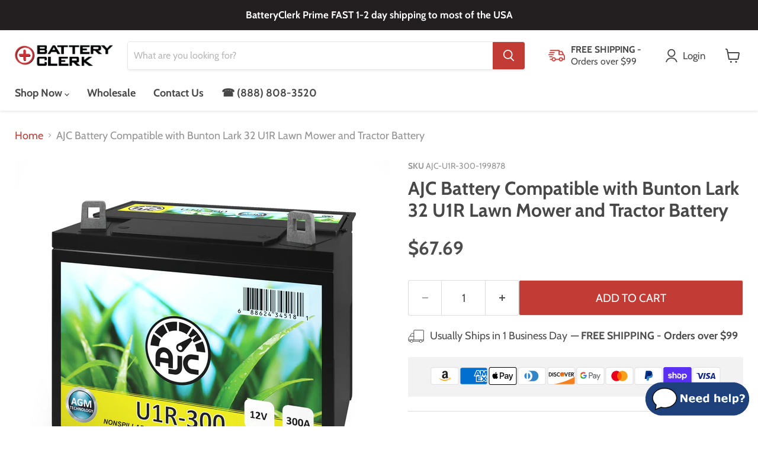

--- FILE ---
content_type: text/javascript; charset=utf-8
request_url: https://batteryclerk.com/products/bunton-lark-32-u1r-lawn-mower-and-tractor-replacement-battery.js
body_size: 2146
content:
{"id":4925193191483,"title":"AJC Battery Compatible with Bunton Lark 32 U1R Lawn Mower and Tractor Battery","handle":"bunton-lark-32-u1r-lawn-mower-and-tractor-replacement-battery","description":"\u003ch5\u003eInformation\u003c\/h5\u003e\u003cul\u003e\n\u003cli\u003e\u003cstrong\u003e12V SLA AGM | Premier OEM Replacement Battery by AJC®\u003c\/strong\u003e\u003c\/li\u003e\n\u003cli\u003e\n\u003cstrong\u003eMaintenance-Free AGM Technology:\u003c\/strong\u003e Arrives fully charged and ready to install. No need to add acid or water, ever.\u003c\/li\u003e\n\u003cli\u003e\n\u003cstrong\u003eReliable Power, Ready for Work:\u003c\/strong\u003e Delivers dependable, consistent performance you can count on for your lawn mower, tractor, and outdoor equipment.\u003c\/li\u003e\n\u003cli\u003e\n\u003cstrong\u003eBuilt to Last, Season After Season:\u003c\/strong\u003e Rugged, durable construction delivers reliable power and long service life in tough outdoor conditions.\u003c\/li\u003e\n\u003cli\u003e\n\u003cstrong\u003eGuaranteed to Fit:\u003c\/strong\u003e Engineered for an exact, hassle-free installation.\u003c\/li\u003e\n\u003cli\u003e\n\u003cstrong\u003eBuy with Confidence:\u003c\/strong\u003e Backed by easy 30-day returns and a 6-month warranty.\u003c\/li\u003e\n\u003cli\u003e\n\u003cstrong\u003eIMPORTANT: \u003c\/strong\u003eYou MUST re-use your existing cabling and hardware. These are replacement batteries only.\u003c\/li\u003e \u003cli\u003e\n\u003cstrong\u003eNOTE:\u003c\/strong\u003e It is your responsibility to verify the batteries being ordered match the batteries in your unit prior to purchase. We are not responsible for incorrect orders.\u003c\/li\u003e\n\u003c\/ul\u003e\u003cstrong\u003eDisclaimer: \u003c\/strong\u003eOur products are not affiliated with, authorized by, manufactured by, or sold by Bunton.\u003ch5\u003eSpecifications\u003c\/h5\u003e\u003cstrong\u003eFor AJC Battery Compatible with Bunton Lark 32 U1R Lawn Mower and Tractor Battery\u003c\/strong\u003e\u003cul\u003e\n\u003cli\u003e\n\u003cstrong\u003eBrand:\u003c\/strong\u003e AJC® Replacement Batteries\u003c\/li\u003e\n\u003cli\u003e\n\u003cstrong\u003eAJC Part #: \u003c\/strong\u003eAJC-U1R-300\u003c\/li\u003e\n\u003cli\u003e\n\u003cstrong\u003eReplaces Part #: \u003c\/strong\u003eLark 32\u003c\/li\u003e\n\u003cli\u003e\n\u003cstrong\u003eBCI Group: \u003c\/strong\u003eU1R\u003c\/li\u003e\n\u003cli\u003e\n\u003cstrong\u003eVoltage: \u003c\/strong\u003e12V \u003c\/li\u003e\n\u003cli\u003e\n\u003cstrong\u003eCold Cranking Amps: \u003c\/strong\u003e300\u003c\/li\u003e\n\u003cli\u003e\n\u003cstrong\u003eTerminals: \u003c\/strong\u003eNB\u003c\/li\u003e\n\u003cli\u003e\n\u003cstrong\u003eChemistry: \u003c\/strong\u003eSealed Lead Acid (AGM)\u003c\/li\u003e\n\u003cli\u003e\n\u003cstrong\u003eLength \u003c\/strong\u003e7.76 in.\u003c\/li\u003e\n\u003cli\u003e\n\u003cstrong\u003eWidth \u003c\/strong\u003e5.12 in.\u003c\/li\u003e\n\u003cli\u003e\n\u003cstrong\u003eHeight \u003c\/strong\u003e6.7 in.\u003c\/li\u003e\n\u003cli\u003e\n\u003cstrong\u003eWeight: \u003c\/strong\u003e14 lbs\u003c\/li\u003e\n\u003c\/ul\u003e\u003cp\u003e\u003ca href=\"https:\/\/cdn.shopify.com\/s\/files\/1\/0005\/3175\/9163\/files\/BatteryClerk-AJC-Battery-U1-300.pdf?v=1589990247\" target=\"_blank\" rel=\"noopener noreferrer\"\u003eView Battery Specifications\u003c\/a\u003e\u003c\/p\u003e\u003ch5\u003e Resources\u003c\/h5\u003e\u003cul\u003e\n\u003cli\u003eReplacing Your  Lawn Mower and Tractor Battery\u003c\/li\u003e\n\u003cli\u003eBenefits of AJC® Replacement Batteries\u003c\/li\u003e\n\u003cli\u003eLawn Mower and Tractor AGM  Battery Care\u003c\/li\u003e\n\u003c\/ul\u003e\u003ca href=\"\/pages\/tractor-and-lawn-mower-battery-replacement\" target=\"_blank\" title=\"Lawn Mower and Tractor Battery Replacement\" rel=\"noopener noreferrer\"\u003eView Lawn Mower and Tractor Battery Resources\u003c\/a\u003e\u003ch5\u003eFAQs\u003c\/h5\u003e\u003cul itemscope itemtype=\"https:\/\/schema.org\/FAQPage\"\u003e\n\u003cli itemprop=\"mainEntity\" itemscope=\"\" itemtype=\"https:\/\/schema.org\/Question\"\u003e\n\u003cp\u003e\u003cstrong itemprop=\"name\"\u003eWhat is the best replacement battery for the Bunton Lark 32 U1R Lawn Mower and Tractor Battery?\u003c\/strong\u003e\u003c\/p\u003e\n\u003cp itemprop=\"acceptedAnswer\" itemscope=\"\" itemtype=\"https:\/\/schema.org\/Answer\"\u003e\u003cspan itemprop=\"text\"\u003eThe AJC-U1R-300-199878 is the best replacement battery for the Bunton Lark 32 U1R Lawn Mower and Tractor Battery?\u003c\/span\u003e\u003c\/p\u003e\n\u003chr\u003e \u003c\/li\u003e\n\u003cli itemprop=\"mainEntity\" itemscope=\"\" itemtype=\"https:\/\/schema.org\/Question\"\u003e\n\u003cp\u003e\u003cstrong itemprop=\"name\"\u003eWhat are the dimensions of the Bunton Lark 32 U1R Lawn Mower and Tractor Replacement Battery?\u003c\/strong\u003e\u003c\/p\u003e\n\u003cp itemprop=\"acceptedAnswer\" itemscope=\"\" itemtype=\"https:\/\/schema.org\/Answer\"\u003e\u003cspan itemprop=\"text\"\u003eThe dimensions are L 7.76 x W5.12 x H 6.7 inches.\u003c\/span\u003e\u003c\/p\u003e\n\u003chr\u003e \u003c\/li\u003e\n\u003cli itemprop=\"mainEntity\" itemscope=\"\" itemtype=\"https:\/\/schema.org\/Question\"\u003e\n\u003cp\u003e\u003cstrong itemprop=\"name\"\u003eWhat is your return policy and battery warranty?\u003c\/strong\u003e\u003c\/p\u003e\n\u003cp itemprop=\"acceptedAnswer\" itemscope=\"\" itemtype=\"https:\/\/schema.org\/Answer\"\u003e\u003cspan itemprop=\"text\"\u003eOur batteries are backed by easy 30-day returns and a 6-month warranty.\u003c\/span\u003e\u003c\/p\u003e\n\u003chr\u003e \u003c\/li\u003e\n\u003cli itemprop=\"mainEntity\" itemscope=\"\" itemtype=\"https:\/\/schema.org\/Question\"\u003e\n\u003cp\u003e\u003cstrong itemprop=\"name\"\u003eHow do I maintain my SLA battery?\u003c\/strong\u003e\u003c\/p\u003e\n\u003cp itemprop=\"acceptedAnswer\" itemscope=\"\" itemtype=\"https:\/\/schema.org\/Answer\"\u003e\u003cspan itemprop=\"text\"\u003eThese batteries are maintenance-free and factory activated. It arrives fully sealed, charged and ready for action.\u003c\/span\u003e\u003c\/p\u003e\n\u003chr\u003e \u003c\/li\u003e\n\u003cli itemprop=\"mainEntity\" itemscope=\"\" itemtype=\"https:\/\/schema.org\/Question\"\u003e\n\u003cp\u003e\u003cstrong itemprop=\"name\"\u003eDo I need to add acid to this battery?\u003c\/strong\u003e\u003c\/p\u003e\n\u003cp itemprop=\"acceptedAnswer\" itemscope=\"\" itemtype=\"https:\/\/schema.org\/Answer\"\u003e\u003cspan itemprop=\"text\"\u003eNo need to add acid or water, ever.\u003c\/span\u003e\u003c\/p\u003e\n\u003chr\u003e \u003c\/li\u003e\n\u003cli itemprop=\"mainEntity\" itemscope=\"\" itemtype=\"https:\/\/schema.org\/Question\"\u003e\n\u003cp\u003e\u003cstrong itemprop=\"name\"\u003eDo you have a wholesale, reseller and large volume purchase program?\u003c\/strong\u003e\u003c\/p\u003e\n\u003cp itemprop=\"acceptedAnswer\" itemscope=\"\" itemtype=\"https:\/\/schema.org\/Answer\"\u003e\u003cspan itemprop=\"text\"\u003eYes, our bulk purchasing program saves you money and allows you to obtain the batteries you need in one easy, hassle-free transaction. \u003ca href=\"https:\/\/batteryclerk.com\/pages\/wholesale-batteries\"\u003e Apply here.\u003c\/a\u003e\u003c\/span\u003e\u003c\/p\u003e\n\u003chr\u003e \u003c\/li\u003e\n\u003c\/ul\u003e","published_at":"2020-05-20T13:34:05-04:00","created_at":"2020-05-20T13:34:05-04:00","vendor":"BatteryClerk","type":"Lawn Mower and Tractor","tags":["AJC-U1","AJC-U1R-300","Brand_Bunton"],"price":6769,"price_min":6769,"price_max":6769,"available":true,"price_varies":false,"compare_at_price":null,"compare_at_price_min":0,"compare_at_price_max":0,"compare_at_price_varies":false,"variants":[{"id":33782393339963,"title":"Default Title","option1":"Default Title","option2":null,"option3":null,"sku":"AJC-U1R-300-199878","requires_shipping":true,"taxable":true,"featured_image":null,"available":true,"name":"AJC Battery Compatible with Bunton Lark 32 U1R Lawn Mower and Tractor Battery","public_title":null,"options":["Default Title"],"price":6769,"weight":6350,"compare_at_price":null,"inventory_management":"shopify","barcode":"688624349233","quantity_rule":{"min":1,"max":null,"increment":1},"quantity_price_breaks":[],"requires_selling_plan":false,"selling_plan_allocations":[]}],"images":["\/\/cdn.shopify.com\/s\/files\/1\/0005\/3175\/9163\/products\/AJC-U1R-300_ce966611-74a5-4be5-b264-91c234894a34.jpg?v=1592601220","\/\/cdn.shopify.com\/s\/files\/1\/0005\/3175\/9163\/products\/AJC-U1R-300-box_3ac68ad7-0bd2-43fa-b61a-d9792e245b54.jpg?v=1592601220","\/\/cdn.shopify.com\/s\/files\/1\/0005\/3175\/9163\/products\/AJC-U1R-300-Terminal-pos_97d85c6e-a2f8-4282-9718-f556d3ae8d2c.jpg?v=1592601220","\/\/cdn.shopify.com\/s\/files\/1\/0005\/3175\/9163\/products\/AJC-U1R-300-Terminal-neg_190772da-681d-476f-9743-d06a7fad61c7.jpg?v=1592601220","\/\/cdn.shopify.com\/s\/files\/1\/0005\/3175\/9163\/products\/ajc-battery-care_c7a25fb2-5c60-4db1-8e3b-6d763b00a5c6.png?v=1592601220","\/\/cdn.shopify.com\/s\/files\/1\/0005\/3175\/9163\/products\/AJC-VRLA_Cutaway_50f6509f-6260-4929-958c-b33f762ef16d.jpg?v=1592601220","\/\/cdn.shopify.com\/s\/files\/1\/0005\/3175\/9163\/products\/video_3c30bd51-aa55-4eb0-9a4b-611db0373cf7.jpg?v=1592601220"],"featured_image":"\/\/cdn.shopify.com\/s\/files\/1\/0005\/3175\/9163\/products\/AJC-U1R-300_ce966611-74a5-4be5-b264-91c234894a34.jpg?v=1592601220","options":[{"name":"Title","position":1,"values":["Default Title"]}],"url":"\/products\/bunton-lark-32-u1r-lawn-mower-and-tractor-replacement-battery","media":[{"alt":"Bunton Lark 32 U1 Lawn Mower and Tractor Replacement Battery","id":8741347426363,"position":1,"preview_image":{"aspect_ratio":1.0,"height":2500,"width":2500,"src":"https:\/\/cdn.shopify.com\/s\/files\/1\/0005\/3175\/9163\/products\/AJC-U1R-300_ce966611-74a5-4be5-b264-91c234894a34.jpg?v=1592601220"},"aspect_ratio":1.0,"height":2500,"media_type":"image","src":"https:\/\/cdn.shopify.com\/s\/files\/1\/0005\/3175\/9163\/products\/AJC-U1R-300_ce966611-74a5-4be5-b264-91c234894a34.jpg?v=1592601220","width":2500},{"alt":"Bunton Lark 32 U1 Lawn Mower and Tractor Replacement Battery-2","id":8741347459131,"position":2,"preview_image":{"aspect_ratio":1.0,"height":2500,"width":2500,"src":"https:\/\/cdn.shopify.com\/s\/files\/1\/0005\/3175\/9163\/products\/AJC-U1R-300-box_3ac68ad7-0bd2-43fa-b61a-d9792e245b54.jpg?v=1592601220"},"aspect_ratio":1.0,"height":2500,"media_type":"image","src":"https:\/\/cdn.shopify.com\/s\/files\/1\/0005\/3175\/9163\/products\/AJC-U1R-300-box_3ac68ad7-0bd2-43fa-b61a-d9792e245b54.jpg?v=1592601220","width":2500},{"alt":"Bunton Lark 32 U1 Lawn Mower and Tractor Replacement Battery-3","id":8741347491899,"position":3,"preview_image":{"aspect_ratio":1.0,"height":2500,"width":2500,"src":"https:\/\/cdn.shopify.com\/s\/files\/1\/0005\/3175\/9163\/products\/AJC-U1R-300-Terminal-pos_97d85c6e-a2f8-4282-9718-f556d3ae8d2c.jpg?v=1592601220"},"aspect_ratio":1.0,"height":2500,"media_type":"image","src":"https:\/\/cdn.shopify.com\/s\/files\/1\/0005\/3175\/9163\/products\/AJC-U1R-300-Terminal-pos_97d85c6e-a2f8-4282-9718-f556d3ae8d2c.jpg?v=1592601220","width":2500},{"alt":"Bunton Lark 32 U1 Lawn Mower and Tractor Replacement Battery-4","id":8741347524667,"position":4,"preview_image":{"aspect_ratio":1.0,"height":2500,"width":2500,"src":"https:\/\/cdn.shopify.com\/s\/files\/1\/0005\/3175\/9163\/products\/AJC-U1R-300-Terminal-neg_190772da-681d-476f-9743-d06a7fad61c7.jpg?v=1592601220"},"aspect_ratio":1.0,"height":2500,"media_type":"image","src":"https:\/\/cdn.shopify.com\/s\/files\/1\/0005\/3175\/9163\/products\/AJC-U1R-300-Terminal-neg_190772da-681d-476f-9743-d06a7fad61c7.jpg?v=1592601220","width":2500},{"alt":"Bunton Lark 32 U1 Lawn Mower and Tractor Replacement Battery-5","id":8741347557435,"position":5,"preview_image":{"aspect_ratio":1.0,"height":960,"width":960,"src":"https:\/\/cdn.shopify.com\/s\/files\/1\/0005\/3175\/9163\/products\/ajc-battery-care_c7a25fb2-5c60-4db1-8e3b-6d763b00a5c6.png?v=1592601220"},"aspect_ratio":1.0,"height":960,"media_type":"image","src":"https:\/\/cdn.shopify.com\/s\/files\/1\/0005\/3175\/9163\/products\/ajc-battery-care_c7a25fb2-5c60-4db1-8e3b-6d763b00a5c6.png?v=1592601220","width":960},{"alt":"Bunton Lark 32 U1 Lawn Mower and Tractor Replacement Battery-6","id":8741347622971,"position":6,"preview_image":{"aspect_ratio":0.998,"height":2554,"width":2550,"src":"https:\/\/cdn.shopify.com\/s\/files\/1\/0005\/3175\/9163\/products\/AJC-VRLA_Cutaway_50f6509f-6260-4929-958c-b33f762ef16d.jpg?v=1592601220"},"aspect_ratio":0.998,"height":2554,"media_type":"image","src":"https:\/\/cdn.shopify.com\/s\/files\/1\/0005\/3175\/9163\/products\/AJC-VRLA_Cutaway_50f6509f-6260-4929-958c-b33f762ef16d.jpg?v=1592601220","width":2550},{"alt":"https:\/\/youtu.be\/dW-Fw_pbL7w","id":8741347655739,"position":7,"preview_image":{"aspect_ratio":1.0,"height":960,"width":960,"src":"https:\/\/cdn.shopify.com\/s\/files\/1\/0005\/3175\/9163\/products\/video_3c30bd51-aa55-4eb0-9a4b-611db0373cf7.jpg?v=1592601220"},"aspect_ratio":1.0,"height":960,"media_type":"image","src":"https:\/\/cdn.shopify.com\/s\/files\/1\/0005\/3175\/9163\/products\/video_3c30bd51-aa55-4eb0-9a4b-611db0373cf7.jpg?v=1592601220","width":960}],"requires_selling_plan":false,"selling_plan_groups":[]}

--- FILE ---
content_type: text/javascript; charset=utf-8
request_url: https://batteryclerk.com/products/bunton-lark-32-u1r-lawn-mower-and-tractor-replacement-battery.js
body_size: 2251
content:
{"id":4925193191483,"title":"AJC Battery Compatible with Bunton Lark 32 U1R Lawn Mower and Tractor Battery","handle":"bunton-lark-32-u1r-lawn-mower-and-tractor-replacement-battery","description":"\u003ch5\u003eInformation\u003c\/h5\u003e\u003cul\u003e\n\u003cli\u003e\u003cstrong\u003e12V SLA AGM | Premier OEM Replacement Battery by AJC®\u003c\/strong\u003e\u003c\/li\u003e\n\u003cli\u003e\n\u003cstrong\u003eMaintenance-Free AGM Technology:\u003c\/strong\u003e Arrives fully charged and ready to install. No need to add acid or water, ever.\u003c\/li\u003e\n\u003cli\u003e\n\u003cstrong\u003eReliable Power, Ready for Work:\u003c\/strong\u003e Delivers dependable, consistent performance you can count on for your lawn mower, tractor, and outdoor equipment.\u003c\/li\u003e\n\u003cli\u003e\n\u003cstrong\u003eBuilt to Last, Season After Season:\u003c\/strong\u003e Rugged, durable construction delivers reliable power and long service life in tough outdoor conditions.\u003c\/li\u003e\n\u003cli\u003e\n\u003cstrong\u003eGuaranteed to Fit:\u003c\/strong\u003e Engineered for an exact, hassle-free installation.\u003c\/li\u003e\n\u003cli\u003e\n\u003cstrong\u003eBuy with Confidence:\u003c\/strong\u003e Backed by easy 30-day returns and a 6-month warranty.\u003c\/li\u003e\n\u003cli\u003e\n\u003cstrong\u003eIMPORTANT: \u003c\/strong\u003eYou MUST re-use your existing cabling and hardware. These are replacement batteries only.\u003c\/li\u003e \u003cli\u003e\n\u003cstrong\u003eNOTE:\u003c\/strong\u003e It is your responsibility to verify the batteries being ordered match the batteries in your unit prior to purchase. We are not responsible for incorrect orders.\u003c\/li\u003e\n\u003c\/ul\u003e\u003cstrong\u003eDisclaimer: \u003c\/strong\u003eOur products are not affiliated with, authorized by, manufactured by, or sold by Bunton.\u003ch5\u003eSpecifications\u003c\/h5\u003e\u003cstrong\u003eFor AJC Battery Compatible with Bunton Lark 32 U1R Lawn Mower and Tractor Battery\u003c\/strong\u003e\u003cul\u003e\n\u003cli\u003e\n\u003cstrong\u003eBrand:\u003c\/strong\u003e AJC® Replacement Batteries\u003c\/li\u003e\n\u003cli\u003e\n\u003cstrong\u003eAJC Part #: \u003c\/strong\u003eAJC-U1R-300\u003c\/li\u003e\n\u003cli\u003e\n\u003cstrong\u003eReplaces Part #: \u003c\/strong\u003eLark 32\u003c\/li\u003e\n\u003cli\u003e\n\u003cstrong\u003eBCI Group: \u003c\/strong\u003eU1R\u003c\/li\u003e\n\u003cli\u003e\n\u003cstrong\u003eVoltage: \u003c\/strong\u003e12V \u003c\/li\u003e\n\u003cli\u003e\n\u003cstrong\u003eCold Cranking Amps: \u003c\/strong\u003e300\u003c\/li\u003e\n\u003cli\u003e\n\u003cstrong\u003eTerminals: \u003c\/strong\u003eNB\u003c\/li\u003e\n\u003cli\u003e\n\u003cstrong\u003eChemistry: \u003c\/strong\u003eSealed Lead Acid (AGM)\u003c\/li\u003e\n\u003cli\u003e\n\u003cstrong\u003eLength \u003c\/strong\u003e7.76 in.\u003c\/li\u003e\n\u003cli\u003e\n\u003cstrong\u003eWidth \u003c\/strong\u003e5.12 in.\u003c\/li\u003e\n\u003cli\u003e\n\u003cstrong\u003eHeight \u003c\/strong\u003e6.7 in.\u003c\/li\u003e\n\u003cli\u003e\n\u003cstrong\u003eWeight: \u003c\/strong\u003e14 lbs\u003c\/li\u003e\n\u003c\/ul\u003e\u003cp\u003e\u003ca href=\"https:\/\/cdn.shopify.com\/s\/files\/1\/0005\/3175\/9163\/files\/BatteryClerk-AJC-Battery-U1-300.pdf?v=1589990247\" target=\"_blank\" rel=\"noopener noreferrer\"\u003eView Battery Specifications\u003c\/a\u003e\u003c\/p\u003e\u003ch5\u003e Resources\u003c\/h5\u003e\u003cul\u003e\n\u003cli\u003eReplacing Your  Lawn Mower and Tractor Battery\u003c\/li\u003e\n\u003cli\u003eBenefits of AJC® Replacement Batteries\u003c\/li\u003e\n\u003cli\u003eLawn Mower and Tractor AGM  Battery Care\u003c\/li\u003e\n\u003c\/ul\u003e\u003ca href=\"\/pages\/tractor-and-lawn-mower-battery-replacement\" target=\"_blank\" title=\"Lawn Mower and Tractor Battery Replacement\" rel=\"noopener noreferrer\"\u003eView Lawn Mower and Tractor Battery Resources\u003c\/a\u003e\u003ch5\u003eFAQs\u003c\/h5\u003e\u003cul itemscope itemtype=\"https:\/\/schema.org\/FAQPage\"\u003e\n\u003cli itemprop=\"mainEntity\" itemscope=\"\" itemtype=\"https:\/\/schema.org\/Question\"\u003e\n\u003cp\u003e\u003cstrong itemprop=\"name\"\u003eWhat is the best replacement battery for the Bunton Lark 32 U1R Lawn Mower and Tractor Battery?\u003c\/strong\u003e\u003c\/p\u003e\n\u003cp itemprop=\"acceptedAnswer\" itemscope=\"\" itemtype=\"https:\/\/schema.org\/Answer\"\u003e\u003cspan itemprop=\"text\"\u003eThe AJC-U1R-300-199878 is the best replacement battery for the Bunton Lark 32 U1R Lawn Mower and Tractor Battery?\u003c\/span\u003e\u003c\/p\u003e\n\u003chr\u003e \u003c\/li\u003e\n\u003cli itemprop=\"mainEntity\" itemscope=\"\" itemtype=\"https:\/\/schema.org\/Question\"\u003e\n\u003cp\u003e\u003cstrong itemprop=\"name\"\u003eWhat are the dimensions of the Bunton Lark 32 U1R Lawn Mower and Tractor Replacement Battery?\u003c\/strong\u003e\u003c\/p\u003e\n\u003cp itemprop=\"acceptedAnswer\" itemscope=\"\" itemtype=\"https:\/\/schema.org\/Answer\"\u003e\u003cspan itemprop=\"text\"\u003eThe dimensions are L 7.76 x W5.12 x H 6.7 inches.\u003c\/span\u003e\u003c\/p\u003e\n\u003chr\u003e \u003c\/li\u003e\n\u003cli itemprop=\"mainEntity\" itemscope=\"\" itemtype=\"https:\/\/schema.org\/Question\"\u003e\n\u003cp\u003e\u003cstrong itemprop=\"name\"\u003eWhat is your return policy and battery warranty?\u003c\/strong\u003e\u003c\/p\u003e\n\u003cp itemprop=\"acceptedAnswer\" itemscope=\"\" itemtype=\"https:\/\/schema.org\/Answer\"\u003e\u003cspan itemprop=\"text\"\u003eOur batteries are backed by easy 30-day returns and a 6-month warranty.\u003c\/span\u003e\u003c\/p\u003e\n\u003chr\u003e \u003c\/li\u003e\n\u003cli itemprop=\"mainEntity\" itemscope=\"\" itemtype=\"https:\/\/schema.org\/Question\"\u003e\n\u003cp\u003e\u003cstrong itemprop=\"name\"\u003eHow do I maintain my SLA battery?\u003c\/strong\u003e\u003c\/p\u003e\n\u003cp itemprop=\"acceptedAnswer\" itemscope=\"\" itemtype=\"https:\/\/schema.org\/Answer\"\u003e\u003cspan itemprop=\"text\"\u003eThese batteries are maintenance-free and factory activated. It arrives fully sealed, charged and ready for action.\u003c\/span\u003e\u003c\/p\u003e\n\u003chr\u003e \u003c\/li\u003e\n\u003cli itemprop=\"mainEntity\" itemscope=\"\" itemtype=\"https:\/\/schema.org\/Question\"\u003e\n\u003cp\u003e\u003cstrong itemprop=\"name\"\u003eDo I need to add acid to this battery?\u003c\/strong\u003e\u003c\/p\u003e\n\u003cp itemprop=\"acceptedAnswer\" itemscope=\"\" itemtype=\"https:\/\/schema.org\/Answer\"\u003e\u003cspan itemprop=\"text\"\u003eNo need to add acid or water, ever.\u003c\/span\u003e\u003c\/p\u003e\n\u003chr\u003e \u003c\/li\u003e\n\u003cli itemprop=\"mainEntity\" itemscope=\"\" itemtype=\"https:\/\/schema.org\/Question\"\u003e\n\u003cp\u003e\u003cstrong itemprop=\"name\"\u003eDo you have a wholesale, reseller and large volume purchase program?\u003c\/strong\u003e\u003c\/p\u003e\n\u003cp itemprop=\"acceptedAnswer\" itemscope=\"\" itemtype=\"https:\/\/schema.org\/Answer\"\u003e\u003cspan itemprop=\"text\"\u003eYes, our bulk purchasing program saves you money and allows you to obtain the batteries you need in one easy, hassle-free transaction. \u003ca href=\"https:\/\/batteryclerk.com\/pages\/wholesale-batteries\"\u003e Apply here.\u003c\/a\u003e\u003c\/span\u003e\u003c\/p\u003e\n\u003chr\u003e \u003c\/li\u003e\n\u003c\/ul\u003e","published_at":"2020-05-20T13:34:05-04:00","created_at":"2020-05-20T13:34:05-04:00","vendor":"BatteryClerk","type":"Lawn Mower and Tractor","tags":["AJC-U1","AJC-U1R-300","Brand_Bunton"],"price":6769,"price_min":6769,"price_max":6769,"available":true,"price_varies":false,"compare_at_price":null,"compare_at_price_min":0,"compare_at_price_max":0,"compare_at_price_varies":false,"variants":[{"id":33782393339963,"title":"Default Title","option1":"Default Title","option2":null,"option3":null,"sku":"AJC-U1R-300-199878","requires_shipping":true,"taxable":true,"featured_image":null,"available":true,"name":"AJC Battery Compatible with Bunton Lark 32 U1R Lawn Mower and Tractor Battery","public_title":null,"options":["Default Title"],"price":6769,"weight":6350,"compare_at_price":null,"inventory_management":"shopify","barcode":"688624349233","quantity_rule":{"min":1,"max":null,"increment":1},"quantity_price_breaks":[],"requires_selling_plan":false,"selling_plan_allocations":[]}],"images":["\/\/cdn.shopify.com\/s\/files\/1\/0005\/3175\/9163\/products\/AJC-U1R-300_ce966611-74a5-4be5-b264-91c234894a34.jpg?v=1592601220","\/\/cdn.shopify.com\/s\/files\/1\/0005\/3175\/9163\/products\/AJC-U1R-300-box_3ac68ad7-0bd2-43fa-b61a-d9792e245b54.jpg?v=1592601220","\/\/cdn.shopify.com\/s\/files\/1\/0005\/3175\/9163\/products\/AJC-U1R-300-Terminal-pos_97d85c6e-a2f8-4282-9718-f556d3ae8d2c.jpg?v=1592601220","\/\/cdn.shopify.com\/s\/files\/1\/0005\/3175\/9163\/products\/AJC-U1R-300-Terminal-neg_190772da-681d-476f-9743-d06a7fad61c7.jpg?v=1592601220","\/\/cdn.shopify.com\/s\/files\/1\/0005\/3175\/9163\/products\/ajc-battery-care_c7a25fb2-5c60-4db1-8e3b-6d763b00a5c6.png?v=1592601220","\/\/cdn.shopify.com\/s\/files\/1\/0005\/3175\/9163\/products\/AJC-VRLA_Cutaway_50f6509f-6260-4929-958c-b33f762ef16d.jpg?v=1592601220","\/\/cdn.shopify.com\/s\/files\/1\/0005\/3175\/9163\/products\/video_3c30bd51-aa55-4eb0-9a4b-611db0373cf7.jpg?v=1592601220"],"featured_image":"\/\/cdn.shopify.com\/s\/files\/1\/0005\/3175\/9163\/products\/AJC-U1R-300_ce966611-74a5-4be5-b264-91c234894a34.jpg?v=1592601220","options":[{"name":"Title","position":1,"values":["Default Title"]}],"url":"\/products\/bunton-lark-32-u1r-lawn-mower-and-tractor-replacement-battery","media":[{"alt":"Bunton Lark 32 U1 Lawn Mower and Tractor Replacement Battery","id":8741347426363,"position":1,"preview_image":{"aspect_ratio":1.0,"height":2500,"width":2500,"src":"https:\/\/cdn.shopify.com\/s\/files\/1\/0005\/3175\/9163\/products\/AJC-U1R-300_ce966611-74a5-4be5-b264-91c234894a34.jpg?v=1592601220"},"aspect_ratio":1.0,"height":2500,"media_type":"image","src":"https:\/\/cdn.shopify.com\/s\/files\/1\/0005\/3175\/9163\/products\/AJC-U1R-300_ce966611-74a5-4be5-b264-91c234894a34.jpg?v=1592601220","width":2500},{"alt":"Bunton Lark 32 U1 Lawn Mower and Tractor Replacement Battery-2","id":8741347459131,"position":2,"preview_image":{"aspect_ratio":1.0,"height":2500,"width":2500,"src":"https:\/\/cdn.shopify.com\/s\/files\/1\/0005\/3175\/9163\/products\/AJC-U1R-300-box_3ac68ad7-0bd2-43fa-b61a-d9792e245b54.jpg?v=1592601220"},"aspect_ratio":1.0,"height":2500,"media_type":"image","src":"https:\/\/cdn.shopify.com\/s\/files\/1\/0005\/3175\/9163\/products\/AJC-U1R-300-box_3ac68ad7-0bd2-43fa-b61a-d9792e245b54.jpg?v=1592601220","width":2500},{"alt":"Bunton Lark 32 U1 Lawn Mower and Tractor Replacement Battery-3","id":8741347491899,"position":3,"preview_image":{"aspect_ratio":1.0,"height":2500,"width":2500,"src":"https:\/\/cdn.shopify.com\/s\/files\/1\/0005\/3175\/9163\/products\/AJC-U1R-300-Terminal-pos_97d85c6e-a2f8-4282-9718-f556d3ae8d2c.jpg?v=1592601220"},"aspect_ratio":1.0,"height":2500,"media_type":"image","src":"https:\/\/cdn.shopify.com\/s\/files\/1\/0005\/3175\/9163\/products\/AJC-U1R-300-Terminal-pos_97d85c6e-a2f8-4282-9718-f556d3ae8d2c.jpg?v=1592601220","width":2500},{"alt":"Bunton Lark 32 U1 Lawn Mower and Tractor Replacement Battery-4","id":8741347524667,"position":4,"preview_image":{"aspect_ratio":1.0,"height":2500,"width":2500,"src":"https:\/\/cdn.shopify.com\/s\/files\/1\/0005\/3175\/9163\/products\/AJC-U1R-300-Terminal-neg_190772da-681d-476f-9743-d06a7fad61c7.jpg?v=1592601220"},"aspect_ratio":1.0,"height":2500,"media_type":"image","src":"https:\/\/cdn.shopify.com\/s\/files\/1\/0005\/3175\/9163\/products\/AJC-U1R-300-Terminal-neg_190772da-681d-476f-9743-d06a7fad61c7.jpg?v=1592601220","width":2500},{"alt":"Bunton Lark 32 U1 Lawn Mower and Tractor Replacement Battery-5","id":8741347557435,"position":5,"preview_image":{"aspect_ratio":1.0,"height":960,"width":960,"src":"https:\/\/cdn.shopify.com\/s\/files\/1\/0005\/3175\/9163\/products\/ajc-battery-care_c7a25fb2-5c60-4db1-8e3b-6d763b00a5c6.png?v=1592601220"},"aspect_ratio":1.0,"height":960,"media_type":"image","src":"https:\/\/cdn.shopify.com\/s\/files\/1\/0005\/3175\/9163\/products\/ajc-battery-care_c7a25fb2-5c60-4db1-8e3b-6d763b00a5c6.png?v=1592601220","width":960},{"alt":"Bunton Lark 32 U1 Lawn Mower and Tractor Replacement Battery-6","id":8741347622971,"position":6,"preview_image":{"aspect_ratio":0.998,"height":2554,"width":2550,"src":"https:\/\/cdn.shopify.com\/s\/files\/1\/0005\/3175\/9163\/products\/AJC-VRLA_Cutaway_50f6509f-6260-4929-958c-b33f762ef16d.jpg?v=1592601220"},"aspect_ratio":0.998,"height":2554,"media_type":"image","src":"https:\/\/cdn.shopify.com\/s\/files\/1\/0005\/3175\/9163\/products\/AJC-VRLA_Cutaway_50f6509f-6260-4929-958c-b33f762ef16d.jpg?v=1592601220","width":2550},{"alt":"https:\/\/youtu.be\/dW-Fw_pbL7w","id":8741347655739,"position":7,"preview_image":{"aspect_ratio":1.0,"height":960,"width":960,"src":"https:\/\/cdn.shopify.com\/s\/files\/1\/0005\/3175\/9163\/products\/video_3c30bd51-aa55-4eb0-9a4b-611db0373cf7.jpg?v=1592601220"},"aspect_ratio":1.0,"height":960,"media_type":"image","src":"https:\/\/cdn.shopify.com\/s\/files\/1\/0005\/3175\/9163\/products\/video_3c30bd51-aa55-4eb0-9a4b-611db0373cf7.jpg?v=1592601220","width":960}],"requires_selling_plan":false,"selling_plan_groups":[]}

--- FILE ---
content_type: text/javascript; charset=utf-8
request_url: https://batteryclerk.com/cart/update.js
body_size: 1115
content:
{"token":"hWN7rxvWFfM7eK0jxX16lWWv?key=d99f3767addf3efd97d7d6cc5a54fdd6","note":null,"attributes":{"_G-CXED01C9WR_client_id":"1192860863.1769012065","_G-CXED01C9WR_session_id":"1769012064","_sliderule_consent":"analytics: default|true\nmarketing: default|true\npreferences: default|true\nsale_of_data: default|true\nregion: USOH\nshould_show_banner: false\nsale_of_data_region: false","_slideruleIdentified":true},"original_total_price":0,"total_price":0,"total_discount":0,"total_weight":0.0,"item_count":0,"items":[],"requires_shipping":false,"currency":"USD","items_subtotal_price":0,"cart_level_discount_applications":[],"discount_codes":[],"items_changelog":{"added":[]}}